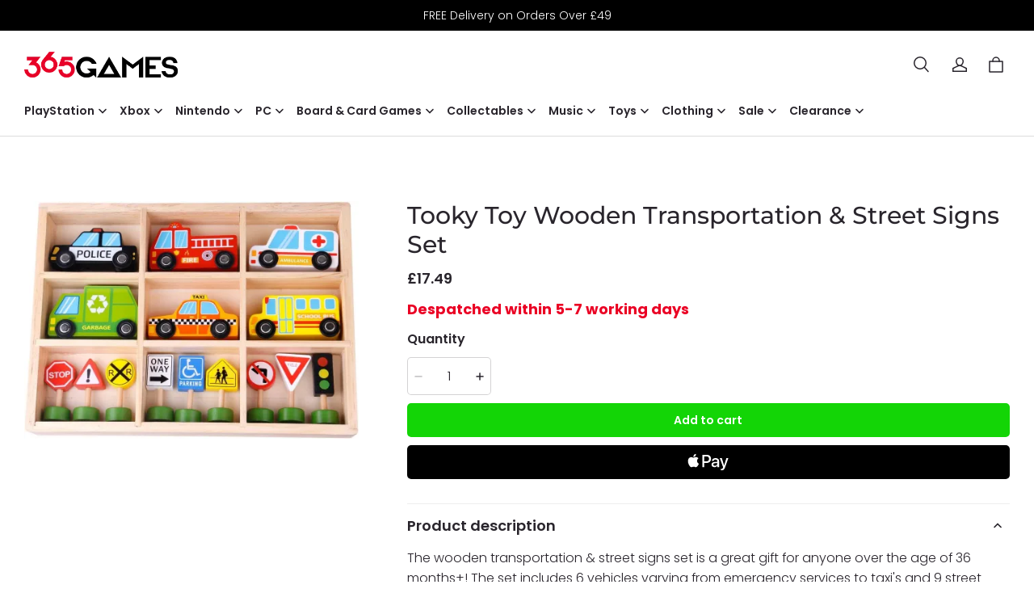

--- FILE ---
content_type: text/html; charset=utf-8
request_url: https://365games.co.uk/recommendations/products?section_id=product-recommendations&product_id=16063491158505915744142535&limit=4
body_size: 1517
content:
<div id="shopline-section-product-recommendations" class="shopline-section section"><link rel="dns-prefetch" href="https://fonts.gstatic.com">
<style>
@font-face {
  font-family: 'Montserrat';
  font-weight: 500;
  font-style: normal;
  font-display: swap;
  src: url('/cdn/shop/fonts/Montserrat:500_v26.woff') format('woff'),
        url('/cdn/shop/fonts/Montserrat:500_v26.woff2') format('woff2');
}
@font-face {
  font-family: 'Poppins';
  font-weight: 300;
  font-style: normal;
  font-display: swap;
  src: url('/cdn/shop/fonts/Poppins:300_v21.woff') format('woff'),
        url('/cdn/shop/fonts/Poppins:300_v21.woff2') format('woff2');
}

</style><script src="/cdn/shop/prod///d8104d68-7707-4cd0-ac5e-0f1df2c5a73f/1709889751478/assets/section-product-recommendations.js" defer></script>
<link rel="stylesheet" href="/cdn/shop/prod///d8104d68-7707-4cd0-ac5e-0f1df2c5a73f/1709889751478/assets/component-price.css" />
<link rel="stylesheet" href="/cdn/shop/prod///d8104d68-7707-4cd0-ac5e-0f1df2c5a73f/1709889751478/assets/component-card.css" media="all" />


  
<style>
#shopline-section-product-recommendations.section-padding, #shopline-section-product-recommendations .section-padding {
  padding-top: 80px;
  padding-bottom: 80px;
}
@media only screen and (max-width: 959px) {
  #shopline-section-product-recommendations.section-padding, #shopline-section-product-recommendations .section-padding {
    padding-top: 40px;
    padding-bottom: 40px;
  }
}
</style>





<div class="page-width section-padding color-scheme-none">
  <product-recommendations
    data-url="/recommendations/products?section_id=product-recommendations&product_id=16063491158505915744142535&limit=4"
  >
    <h2 class="title4 title-wrapper text-center">
      You may also like
    </h2>
      <div class="grid grid-cols-4-desktop grid-cols-2">
          <li>
            














<div class="product-card-wrapper card card-wrapper">
  <a href="/products/sonic-the-hedgehog-pvc-statue-sonic-collector&#x27;s-edition-27-cm">
    <div class="card__inner ratio global-product-card-border-shadow"  style="--ratio-percent: 133.33%; --image-fill-type: contain; --badge-border-radius: 0px;">
      <div class="card__media media--hover-effect">
          
  
  

      

      

  

<img src="https://img-va.myshopline.com/image/store/1692612216760/bc154548-ea50-4ec2-adb7-e657df329a4c.jpg?w=1000&h=1000" srcset="https://img-va.myshopline.com/image/store/1692612216760/bc154548-ea50-4ec2-adb7-e657df329a4c_375x.jpg?w=1000&h=1000 375w, https://img-va.myshopline.com/image/store/1692612216760/bc154548-ea50-4ec2-adb7-e657df329a4c_540x.jpg?w=1000&h=1000 540w, https://img-va.myshopline.com/image/store/1692612216760/bc154548-ea50-4ec2-adb7-e657df329a4c_720x.jpg?w=1000&h=1000 720w, https://img-va.myshopline.com/image/store/1692612216760/bc154548-ea50-4ec2-adb7-e657df329a4c_900x.jpg?w=1000&h=1000 900w, https://img-va.myshopline.com/image/store/1692612216760/bc154548-ea50-4ec2-adb7-e657df329a4c_1000x.jpg?w=1000&h=1000 1000w" alt="" width="1000" height="1000" sizes="(max-width: 959px) calc(100vw * 1/2),(min-width: 960px) calc(100vw * 1/4)" fetchpriority="auto" decoding="async" data-scale="hover-scale" loading="lazy" class="collection-hero__image">
      </div>
      <div class="card__badge left_bottom "></div>
    </div>
    <div class="card__content text-center">
      <h3 class="product__title body3 text-center full-display ">
        Sonic the Hedgehog PVC Statue Sonic Collector&#x27;s Edition 27 cm
      </h3>
      


  







<div class="price  ">
  <div class="price__container">
        <div class="price__regular">
          <span class="body2 fw-bold price-item price-item--regular">£84.49</span>
        </div>
  </div>
</div>
    </div>
  </a>
</div>
          </li>
          <li>
            














<div class="product-card-wrapper card card-wrapper">
  <a href="/products/masters-of-the-universe-mini-co-pvc-figure-skeletor-18-cm">
    <div class="card__inner ratio global-product-card-border-shadow"  style="--ratio-percent: 133.33%; --image-fill-type: contain; --badge-border-radius: 0px;">
      <div class="card__media media--hover-effect">
          
  
  

      

      

  

<img src="https://img-va.myshopline.com/image/store/1692612216760/e0fbada8-d36e-47e5-bd28-13cdfcd87fa9.jpg?w=1000&h=1000" srcset="https://img-va.myshopline.com/image/store/1692612216760/e0fbada8-d36e-47e5-bd28-13cdfcd87fa9_375x.jpg?w=1000&h=1000 375w, https://img-va.myshopline.com/image/store/1692612216760/e0fbada8-d36e-47e5-bd28-13cdfcd87fa9_540x.jpg?w=1000&h=1000 540w, https://img-va.myshopline.com/image/store/1692612216760/e0fbada8-d36e-47e5-bd28-13cdfcd87fa9_720x.jpg?w=1000&h=1000 720w, https://img-va.myshopline.com/image/store/1692612216760/e0fbada8-d36e-47e5-bd28-13cdfcd87fa9_900x.jpg?w=1000&h=1000 900w, https://img-va.myshopline.com/image/store/1692612216760/e0fbada8-d36e-47e5-bd28-13cdfcd87fa9_1000x.jpg?w=1000&h=1000 1000w" alt="" width="1000" height="1000" sizes="(max-width: 959px) calc(100vw * 1/2),(min-width: 960px) calc(100vw * 1/4)" fetchpriority="auto" decoding="async" data-scale="hover-scale" loading="lazy" class="collection-hero__image">
      </div>
      <div class="card__badge left_bottom "></div>
    </div>
    <div class="card__content text-center">
      <h3 class="product__title body3 text-center full-display ">
        Masters Of The Universe Mini Co. PVC Figure Skeletor 18 cm
      </h3>
      


  







<div class="price  ">
  <div class="price__container">
        <div class="price__regular">
          <span class="body2 fw-bold price-item price-item--regular">£40.49</span>
        </div>
  </div>
</div>
    </div>
  </a>
</div>
          </li>
          <li>
            














<div class="product-card-wrapper card card-wrapper">
  <a href="/products/mega-bloks-build-n-learn-table-pink">
    <div class="card__inner ratio global-product-card-border-shadow"  style="--ratio-percent: 133.33%; --image-fill-type: contain; --badge-border-radius: 0px;">
      <div class="card__media media--hover-effect">
          
  
  

      

      

  

<img src="https://img-va.myshopline.com/image/store/1692612216760/789f3241-eeda-4052-8edb-80af75522950.jpg?w=1500&h=1022" srcset="https://img-va.myshopline.com/image/store/1692612216760/789f3241-eeda-4052-8edb-80af75522950_375x.jpg?w=1500&h=1022 375w, https://img-va.myshopline.com/image/store/1692612216760/789f3241-eeda-4052-8edb-80af75522950_540x.jpg?w=1500&h=1022 540w, https://img-va.myshopline.com/image/store/1692612216760/789f3241-eeda-4052-8edb-80af75522950_720x.jpg?w=1500&h=1022 720w, https://img-va.myshopline.com/image/store/1692612216760/789f3241-eeda-4052-8edb-80af75522950_900x.jpg?w=1500&h=1022 900w, https://img-va.myshopline.com/image/store/1692612216760/789f3241-eeda-4052-8edb-80af75522950_1080x.jpg?w=1500&h=1022 1080w, https://img-va.myshopline.com/image/store/1692612216760/789f3241-eeda-4052-8edb-80af75522950_1296x.jpg?w=1500&h=1022 1296w, https://img-va.myshopline.com/image/store/1692612216760/789f3241-eeda-4052-8edb-80af75522950_1500x.jpg?w=1500&h=1022 1500w" alt="" width="1500" height="1022" sizes="(max-width: 959px) calc(100vw * 1/2),(min-width: 960px) calc(100vw * 1/4)" fetchpriority="auto" decoding="async" data-scale="hover-scale" loading="lazy" class="collection-hero__image">
      </div>
      <div class="card__badge left_bottom "></div>
    </div>
    <div class="card__content text-center">
      <h3 class="product__title body3 text-center full-display ">
        Mega Bloks Build &#x27;n Learn Table - Pink
      </h3>
      


  







<div class="price  ">
  <div class="price__container">
        <div class="price__regular">
          <span class="body2 fw-bold price-item price-item--regular">£34.99</span>
        </div>
  </div>
</div>
    </div>
  </a>
</div>
          </li>
          <li>
            














<div class="product-card-wrapper card card-wrapper">
  <a href="/products/control-tower-scalextric-accessory-pack">
    <div class="card__inner ratio global-product-card-border-shadow"  style="--ratio-percent: 133.33%; --image-fill-type: contain; --badge-border-radius: 0px;">
      <div class="card__media media--hover-effect">
          
  
  

      

      

  

<img src="https://img-va.myshopline.com/image/store/1692612216760/8c0014d9-a292-4a54-9dfc-e80f44e228fe.jpg?w=1349&h=1600" srcset="https://img-va.myshopline.com/image/store/1692612216760/8c0014d9-a292-4a54-9dfc-e80f44e228fe_375x.jpg?w=1349&h=1600 375w, https://img-va.myshopline.com/image/store/1692612216760/8c0014d9-a292-4a54-9dfc-e80f44e228fe_540x.jpg?w=1349&h=1600 540w, https://img-va.myshopline.com/image/store/1692612216760/8c0014d9-a292-4a54-9dfc-e80f44e228fe_720x.jpg?w=1349&h=1600 720w, https://img-va.myshopline.com/image/store/1692612216760/8c0014d9-a292-4a54-9dfc-e80f44e228fe_900x.jpg?w=1349&h=1600 900w, https://img-va.myshopline.com/image/store/1692612216760/8c0014d9-a292-4a54-9dfc-e80f44e228fe_1080x.jpg?w=1349&h=1600 1080w, https://img-va.myshopline.com/image/store/1692612216760/8c0014d9-a292-4a54-9dfc-e80f44e228fe_1296x.jpg?w=1349&h=1600 1296w, https://img-va.myshopline.com/image/store/1692612216760/8c0014d9-a292-4a54-9dfc-e80f44e228fe_1349x.jpg?w=1349&h=1600 1349w" alt="" width="1349" height="1600" sizes="(max-width: 959px) calc(100vw * 1/2),(min-width: 960px) calc(100vw * 1/4)" fetchpriority="auto" decoding="async" data-scale="hover-scale" loading="lazy" class="collection-hero__image">
      </div>
      <div class="card__badge left_bottom "></div>
    </div>
    <div class="card__content text-center">
      <h3 class="product__title body3 text-center full-display ">
        Control Tower Scalextric Accessory Pack
      </h3>
      


  







<div class="price  ">
  <div class="price__container">
        <div class="price__regular">
          <span class="body2 fw-bold price-item price-item--regular">£36.99</span>
        </div>
  </div>
</div>
    </div>
  </a>
</div>
          </li>
      </div>
  </product-recommendations>
</div>
</div>

--- FILE ---
content_type: application/javascript; charset=UTF-8
request_url: https://365games.co.uk/cdn/shop/prod///d8104d68-7707-4cd0-ac5e-0f1df2c5a73f/1709889751478/assets/component-share-button.js
body_size: 362
content:
defineCustomElement('share-button', () => {
  return class ShareButton extends HTMLElement {
    constructor() {
      super();
      this.elements = {
        details: this.querySelector('details'),
        shareButton: this.querySelector('button'),
        shareSummary: this.querySelector('summary'),
        copyButton: this.querySelector('.share-button__copy'),
        copySuccessButton: this.querySelector('.share-button__copy-succuess'),
        closeButton: this.querySelector('.share-button__close'),
        successMessage: this.querySelector('[id^="ShareMessage"]'),
        link: this.querySelector('.share-button__link'),
        fallback: this.querySelector('.share-button__fallback'),
      };
      this.urlToShare = this.elements.urlInput ? this.elements.urlInput.value : document.location.href;

      this.elements.fallback
        .querySelector('.share-button__copy')
        .addEventListener('click', this.copyToClipboard.bind(this));
      this.elements.closeButton.addEventListener('click', this.close.bind(this));
      this.elements.copySuccessButton.addEventListener('click', this.close.bind(this));
      this.elements.shareSummary.addEventListener('click', this.initOutSideClick.bind(this));
    }

    // Register click outside the dom event
    initOutSideClick() {
      const handlerClick = (event) => {
        const isSelf = this.elements.details.contains(event.target);
        if (!isSelf) {
          this.close();
          document.removeEventListener('click', handlerClick);
        }
      };
      document.addEventListener('click', handlerClick);
    }

    close() {
      // Reset
      this.elements.details.removeAttribute('open');
      this.elements.copyButton.classList.remove('display-none');
      this.elements.copySuccessButton.classList.add('display-none');
      this.elements.link.innerHTML = this.elements.link.getAttribute('data-copy_text');
    }

    toggleDetails() {
      if (this.elements.details.open) {
        this.elements.fallback.focus();
      }
    }

    copyToClipboard() {
      navigator.clipboard.writeText(this.elements.link.innerText).then(() => {
        this.elements.copyButton.classList.add('display-none');
        this.elements.copySuccessButton.classList.remove('display-none');
        this.elements.link.innerHTML = this.elements.link.getAttribute('data-succuess_text');
      });
    }

    updateUrl(url) {
      this.elements.link.innerHTML = url;
    }
  };
});
